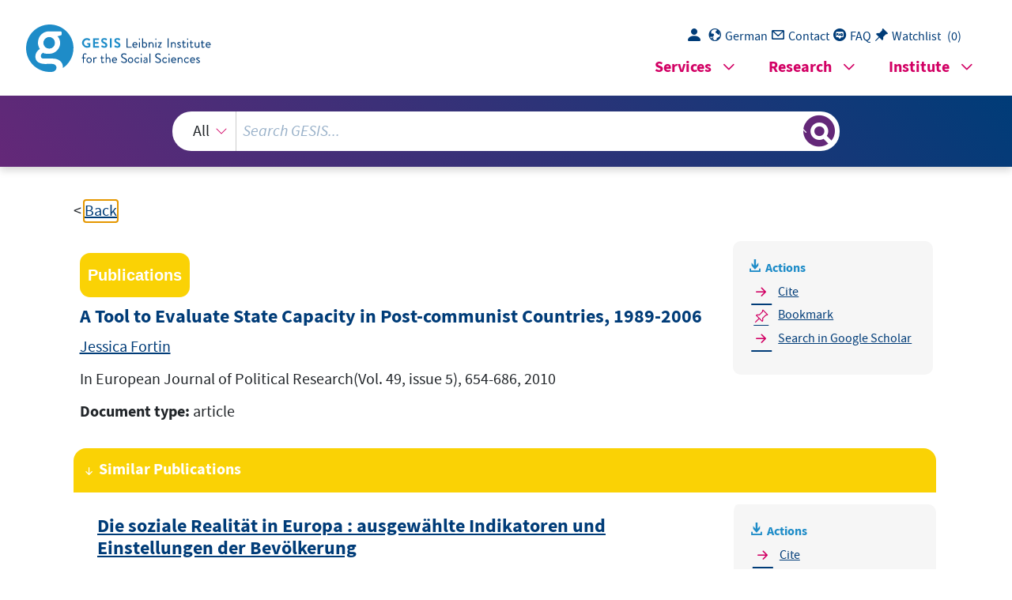

--- FILE ---
content_type: text/html; charset=UTF-8
request_url: https://search.gesis.org/services/get_stella_recommendation.php?doc_id=gris-publication-70n74u7t1jo0&click_path=gris-publication-70n74u7t1jo0&hostType=prod
body_size: 11583
content:
{"hits":{"total":{"value":10,"relation":"eq"},"hits":[{"_index":"gesis-28-01-2026-02-01-08","_id":"bibsonomy-morgensternchristine2010soziale","_version":1,"_seq_no":336641,"_primary_term":1,"found":true,"_source":{"id":"bibsonomy-morgensternchristine2010soziale","type":"publication","title":"Die soziale Realit\u00e4t in Europa : ausgew\u00e4hlte Indikatoren und Einstellungen der Bev\u00f6lkerung","date":"2010","date_recency":"2010","person":["Morgenstern, Christine"],"person_sort":"Morgenstern","study":["ESS 2002-2006","EUSI","Eurobarometer 2007"],"language":"German","source":"In Kriminalit\u00e4t, Kriminalpolitik, edited by D\u00fcnkel, F., 877-934, Forum Verl., 2010","coreEditor":"D\u00fcnkel, F.","corePublisher":"Forum Verl.","coreSatit":"Kriminalit\u00e4t, Kriminalpolitik","coreJournalTitle":"","corePagerange":"877-934","coreZsband":"","coreZsnummer":"","institution":"","abstract":"","bibtex_key":"morgensternchristine2010soziale","remarks":"(Eurobarometer)","address":"Bonn","recordurl":"","document_type":"incollection","tags":["2010","EB_input2014","EB_pro","Eurobarometer","FDZ_IUP","GESIS-Studie","checked","german","incollection","input2014"],"data_source":["Eurobarometer-Bibliography"],"study_group":["EB - Standard and Special Eurobarometer"],"group_description":["Seit Anfang der siebziger Jahre erhebt die Europ\u00e4ische Kommission mit dem \"Standard and Special Eurobarometer\" regelm\u00e4\u00dfig die \u00f6ffentliche Meinung in den Mitgliedstaaten der Europ\u00e4ischen Union. Die Befragungen werden jeweils im Fr\u00fchjahr und im Herbst auf der Grundlage neuer Stichproben mit einer Gr\u00f6\u00dfe von 1000 Befragten pro Land pers\u00f6nlich durchgef\u00fchrt. F\u00fcr Nordirland und Ostdeutschland werden gesonderte Stichproben gezogen. Nach der EU-Erweiterung im Jahr 2004 werden auch die verbleibenden und die neuen Beitrittskandidaten regelm\u00e4\u00dfig in ausgew\u00e4hlte Umfragen einbezogen. Die Standard-Eurobarometer-Module fragen nach der Einstellung zur europ\u00e4ischen Einigung, zu den Institutionen und zur Politik, erg\u00e4nzt durch Messungen zu allgemeinen soziopolitischen Orientierungen sowie zu den demografischen Merkmalen der Befragten und der Haushalte. In unregelm\u00e4\u00dfigen Abst\u00e4nden befassen sich spezielle Eurobarometer-Module ausf\u00fchrlich mit Themen wie Umwelt, Wissenschaft und Technologie, Gesundheit oder Familie, soziale oder ethnische Ausgrenzung, Lebensqualit\u00e4t usw. Die \"European Communities Studies\" 1970-1973 k\u00f6nnen als Vorl\u00e4uferstudien angesehen werden, ebenso wie die \"Attitudes towards Europe\" von 1962."],"group_number":["0008"],"group_link":["http:\/\/www.gesis.org\/eurobarometer-data-service\/survey-series\/standard-special-eb\/"],"study_group_en":["EB - Standard and Special Eurobarometer"],"group_description_en":["Since the early nineteen seventies the European Commission\u00b4s \u201cStandard and Special Eurobarometer\u201d are regularly monitoring the public opinion in the European Union member countries at times. Interviews are conducted face-to-face, in each spring and each autumn, at all times based on new samples with a size 1000 respondents per country. Separate samples are drawn for Northern Ireland and East Germany. After the EU enlargement in 2004, remaining and new Candidate Countries are also regularly included in selected surveys. The Standard Eurobarometer modules ask for attitudes towards European unification, institutions and policies, complemented by measurements for general socio-political orientations, as well as by respondent and household demographics. Intermittently special Eurobarometer modules extensively address topics, such as environment, science and technology, health or family issues, social or ethnic exclusion, quality of life etc. The \u201cEuropean Communities Studies\u201d 1970-1973 can be considered forerunner studies, as well the \u201cAttitudes towards Europe\u201d from 1962."],"group_link_en":["http:\/\/www.gesis.org\/eurobarometer-data-service\/survey-series\/standard-special-eb\/"],"group_image_file":["eb_logo.jpg"],"index_source":"Bibsonomy","literature_collection":"GESIS-Literaturpool","gesis_own":1},"system_type":"BASE","doc_rank":1,"rid":15995262},{"_index":"gesis-28-01-2026-02-01-08","_id":"gris-publication-2odbeo7450o0","_version":1,"_seq_no":44416,"_primary_term":1,"found":true,"_source":{"type":"publication","document_type":"article","data_source":"GESIS-GRIS","index_source":"GESIS-GRIS","title":"Is  there a necessary condition for democracy?: the role of  state capacity in post-communist countries","date_recency":"2012","coreSjahr":"2012","doi":"https:\/\/doi.org\/10.1177\/0010414011428587","url":"http:\/\/cps.sagepub.com\/content\/early\/2011\/11\/16\/0010414011428587.abstract","id":"gris-publication-2odbeo7450o0","person":["Jessica Fortin"],"person_sort":"Fortin","source":"In Comparative Political Studies(Vol 45, Issue 7), 903-930, 2012","gesis_own":1},"system_type":"EXP","doc_rank":2,"rid":15995262},{"_index":"gesis-28-01-2026-02-01-08","_id":"gesis-bib-83169-LP","_version":6,"_seq_no":408192,"_primary_term":1,"found":true,"_source":{"coreAuthor":["Blasius, J\u00f6rg"],"coredoctypelitadd":["Monographie"],"coreLanguage":["Deutsch (DE)"],"coreSatit":"Differenz und Integration, 1997, Seiten 299-303","database":"GESIS - Bibliothek","data_source":"GESIS-BIB","document_type":"Sammelwerksbeitrag","fulltext":0,"gesis_own":1,"library_location":["K\u00f6ln 050-180"],"links":[{"link":"https:\/\/nbn-resolving.de\/urn:nbn:de:0168-ssoar-138998","label":"Volltext"}],"person":["Blasius, J\u00f6rg"],"person_sort":"Blasius","publisher":"GESIS","source":"In: Differenz und Integration, 1997, Seiten 299-303","study_reference_numbers":["1036","1318","1712","2031","2637"],"study_references":["Eurobarometer 11 ","Eurobarometer 19 ","Eurobarometer 27 ","Eurobarometer 35.0 ","Eurobarometer 43.1"],"subtype":"in_proceedings","title":"Ver\u00e4nderungen in den Einstellungen zur Demokratie in den L\u00e4ndern der Europ\u00e4ischen Union : eine Trendbeschreibung","topic":["Handbuch","Soziologie","GESIS-Institutspublikation","GESIS-Studie","FDZ International","Sammelwerksbeitrag"],"type":"publication","id":"gesis-bib-83169-LP","index_source":"LINK-DB-NEW","related_research_data":[{"view":"Eurobarometer 43.1 (Apr-May 1995)","id":"ZA2637"},{"view":"Eurobarometer 35.0 (Mar 1991)","id":"ZA2031"},{"view":"Eurobarometer 19 (Mar-Apr 1983)","id":"ZA1318"},{"view":"Eurobarometer 11 (Apr 1979)","id":"ZA1036"},{"view":"Eurobarometer 27 (Mar-May 1987)","id":"ZA1712"}],"link_count":5,"literature_collection":"GESIS-Literaturpool"},"system_type":"BASE","doc_rank":3,"rid":15995262},{"_index":"gesis-28-01-2026-02-01-08","_id":"gesis-ssoar-44096","_version":4,"_seq_no":430452,"_primary_term":1,"found":true,"_source":{"title":"Postkommunismus, Ressourcenreichtum und Autoritarismus: eine m\u00f6gliche Korrelation?: der \"resource curse\" und seine Folgen f\u00fcr die demokratischen Strukturen der ehemals kommunistischen Staaten in Europa und Asien","id":"gesis-ssoar-44096","date":"2010","date_recency":"2010","portal_url":"http:\/\/www.ssoar.info\/ssoar\/handle\/document\/44096","type":"publication","topic":["Messung","Statistik","Rohstoff","Analyse","politische Unabh\u00e4ngigkeit","Netzwerk","Korrelation","Repression","Staat","Einnahmen","nat\u00fcrliche Ressourcen"],"person":["Feil, Hauke"],"person_sort":"Feil","links":[{"label":"URN","link":"http:\/\/nbn-resolving.de\/urn:nbn:de:0168-ssoar-440965"}],"document_type":"Arbeitspapier","coreAuthor":["Feil, Hauke"],"coreSjahr":"2010","coreZsband":"111","publishLocation_str_mv":"Bremen","coreLanguage":"de","urn":"urn:nbn:de:0168-ssoar-440965","coreIssn":"1616-7384","data_source":"GESIS-SSOAR","index_source":"GESIS-SSOAR","database":"SSOAR - Social Science Open Access Repository","link_count":0,"gesis_own":1,"fulltext":1,"metadata_quality":10,"full_text":"                                                                             \u01a4\u0178\u01a5 \u0178  \u01a4\u0178\u01a5 \u0178\u01a6 \u0178                                                 ","related_references":[{"view":"<a href=\"https:\/\/doi.org\/10.15358\/0340-1650-2010-7-352\" target=\"_blank\">Backhaus, K., ., Plinke, W., Weiber, R., R. (2011). Fortgeschrittene multivariate Analysemethoden: Eine anwendungsorientierte Einf\u00fchrung [Advanced multivariate analysis methods: An application-oriented introduction. Berlin, Dordrecht, London, New York: VS Springer Verlag f\u00fcr Sozialwissenschaften. Eine anwendungsorientierte Einf\u00fchrung, 13.<\/a> <span class=\"references_pdf_link icon-gs-cv pe-1\"><\/span><a target=\"_blank\" href=\"https:\/\/link.springer.com\/content\/pdf\/10.1007%2Fs11621-010-0032-7.pdf\">PDF<\/a>","pdf_url":"https:\/\/link.springer.com\/content\/pdf\/10.1007%2Fs11621-010-0032-7.pdf"},{"view":"<a href=\"https:\/\/doi.org\/10.1017\/cbo9780511510052.002\" target=\"_blank\">Dunning, T., L. (2008). Crude Democracy: Natural Resource Wealth and Political Regimes. Cam- bridge: Cam- bridge University Press. Com- parative Political Studies.<\/a> ","pdf_url":""},{"view":"House, F. (2009). Nations in Transit 2009.","pdf_url":""},{"view":"House, F. (2010). Freedom in the World Comparative and Historical Data. Country ratings and status, FIW 1973-2009.","pdf_url":""},{"view":"Marshall, M. G. J., K. (2009). Polity IV Project: Political Regime Characteristics and Transitions, 1800-2008.","pdf_url":""},{"view":"<a href=\"https:\/\/www.cambridge.org\/core\/journals\/american-political-science-review\/article\/abs\/what-to-do-and-not-to-do-with-timeseries-crosssection-data\/0E778B85AB008DAF8D13E0AC63505E37\" target=\"_blank\">Beck, N., Katz, J. N. (1995). What to do (and not to do) with time-series cross- sectional data in comparative politics. Washington, DC: American Political Science Re. Conference paper. 2001 Annual Meeting of the Society for Political Methodology, 89(3), pp. 634-647.<\/a> <span class=\"references_pdf_link icon-gs-cv pe-1\"><\/span><a target=\"_blank\" href=\"https:\/\/authors.library.caltech.edu\/44319\/1\/beck%2Bkatz95.pdf\">PDF<\/a>","pdf_url":"https:\/\/authors.library.caltech.edu\/44319\/1\/beck%2Bkatz95.pdf"},{"view":"W. (2010). World Development Indicators & Global Development Finance.","pdf_url":""},{"view":"W. (2010). Global Economic Monitor. Datensatz abrufbar unter.","pdf_url":""},{"view":"<a href=\"https:\/\/doi.org\/10.2307\/3324639\" target=\"_blank\">B. P. (2010). Statistical Review of World Energy. Online verf\u00fcgbar unter. London: BP. Corporate website, pp. 6929.<\/a> ","pdf_url":""},{"view":"<a href=\"https:\/\/doi.org\/10.2747\/1539-7216.50.1.93\" target=\"_blank\">Alexeev, M. C., R. (2009). The Russian Oil Tax Regime: A Comparative Perspective. Eurasian Geography and Economics, 50(1), pp. 93-114.<\/a> ","pdf_url":""},{"view":"<a href=\"https:\/\/doi.org\/10.1177\/0022343310368348\" target=\"_blank\">Aslaksen, S. (2010). Oil and Democracy -More than a Cross-Country Correlation? Text abrufbar unter. Journal of Peace Research, 47(4), pp. 421-431.<\/a> ","pdf_url":""},{"view":"<a href=\"https:\/\/search.gesis.org\/publication\/gesis-ssoar-36912\" target=\"_blank\">Basedau, M. L., J. (2009). Resource Curse or Rentier Peace? The Ambiguous Effects of Oil Wealth and Oil Dependence on Violent Conflict. Journal of Peace Research, 46(6), pp. 757-776.<\/a> <span class=\"references_pdf_link icon-gs-cv pe-1\"><\/span><a target=\"_blank\" href=\"https:\/\/www.ssoar.info\/ssoar\/bitstream\/document\/36912\/1\/ssoar-jpeaceresearch-2009-6-basedau_et_al-Resource_curse_or_rentier_peace.pdf\">PDF<\/a>","pdf_url":"https:\/\/www.ssoar.info\/ssoar\/bitstream\/document\/36912\/1\/ssoar-jpeaceresearch-2009-6-basedau_et_al-Resource_curse_or_rentier_peace.pdf"},{"view":"<a href=\"https:\/\/doi.org\/10.1093\/pan\/6.1.1\" target=\"_blank\">Beck, N., Katz, J. N. (1996). Nuisance vs. Substance: Specifying and Esti- mating Time-Series Cross-Section Models. Ann Arbor: Department of Political Science, University of San Diego. P olitical A nalysis, 6(1), pp. 1-36.<\/a> ","pdf_url":""},{"view":"<a href=\"https:\/\/doi.org\/10.1146\/annurev.polisci.4.1.271\" target=\"_blank\">Beck, N. (2001). Time-Series-Cross-Section Data: What Have We Learned in the Past Few Years?, in. Annual Review o f Political Science, 4 pp. 271-293.<\/a> ","pdf_url":""},{"view":"<a href=\"\/publication\/csa-ps-9106465\" target=\"_blank\">Beblawi, H. (1990). 'The rentier state in the Arab world'. Berkeley und Los Angeles: University of California Press. The Ren- tier State, pp. 85-98.<\/a> ","pdf_url":""},{"view":"<a href=\"https:\/\/doi.org\/10.2307\/20045138\" target=\"_blank\">Huntington, S. P., ., Huntington, S. (1991). The Third Wave: Demo- cratization in the Late Twentieth Century, Nor. Norman, OK, and London: University of Oklahoma Press. Inter-Parliamentary Union. International Commission on Intervention and State Sovereignty (2001), The Responsibility to Protect, 4.<\/a> ","pdf_url":""},{"view":"<a href=\"https:\/\/papers.ssrn.com\/abstract=1545133\" target=\"_blank\">Brollo, F. N., Tommaso\/Perotti, R. T., G. (2010). The Political Resource Curse. London: Centre for Economic Policy Research.<\/a> ","pdf_url":""},{"view":"<a href=\"https:\/\/doi.org\/10.1177\/0022002705277551\" target=\"_blank\">Collier, P. H., A. (2005). 'Resource rents, governance, and conflict'. The Journal of Conflict Resolution, 49(4), pp. 625-633.<\/a> ","pdf_url":""},{"view":"<a href=\"https:\/\/www.econbiz.de\/Record\/10003721662\" target=\"_blank\">Secretariat, E. C. (2007). Taxation along the Oil and Gas Supply Chain: International Pric- ing Mechanisms for Oil and Gas. Br\u00fcssel: Energy Charter Secretariat. Brussels. FNB Gas.<\/a> ","pdf_url":""},{"view":"<a href=\"https:\/\/doi.org\/10.1017\/s1537592706510278\" target=\"_blank\">Fish, S. M. (2005). Democracy Derailed in Russia: The Failure of Open Politics. Cambridge: Cambridge University Press.<\/a> ","pdf_url":""},{"view":"<a href=\"https:\/\/www.tandfonline.com\/doi\/full\/10.1080\/13510340903453716\" target=\"_blank\">Giannone, D. (2010). Political and ideological aspects in the measurement of democracy: the Freedom House case? Democratization. Democratization, 17(1), pp. 68-97.<\/a> ","pdf_url":""},{"view":"<a href=\"https:\/\/search.gesis.org\/publication\/gesis-ssoar-6556\" target=\"_blank\">Gehlbach, S. (2008). Representation through Taxation. Revenue, Politics, and Development in postcommunist States. Cambridge: Cambridge University Press.<\/a> <span class=\"references_pdf_link icon-gs-cv pe-1\"><\/span><a target=\"_blank\" href=\"https:\/\/www.ssoar.info\/ssoar\/bitstream\/handle\/document\/6556\/?sequence=1\">PDF<\/a>","pdf_url":"https:\/\/www.ssoar.info\/ssoar\/bitstream\/handle\/document\/6556\/?sequence=1"},{"view":"<a href=\"\/publication\/csa-ps-200814905\" target=\"_blank\">Goldberg, E., Wibbels, E., Mvukiyehe, E. (2008). 'Lessons from Strange Cases: Democracy, Development, and the Resource Curse in the U.S. S. States. In: Comparative Political Studies, 41(4), pp. 477-514.<\/a> ","pdf_url":""},{"view":"<a href=\"https:\/\/doi.org\/10.1017\/s0003055410000584\" target=\"_blank\">S, H., V, M. (2011). Ste phen Haber \/ Vic tor Menal do, Do Natu ral Resour ces Fuel Autho ri ta ria nism ? A Reap pra i sal of the Resour ce Cur se. : Ame ri can Poli ti cal Sci ence Review, 105(1), pp. 1-26.<\/a> ","pdf_url":""},{"view":"<a href=\"https:\/\/www.jstor.org\/stable\/10.2307\/20072891?origin=crossref\" target=\"_blank\">Herb, M. (2005). 'No representation without taxation? Rents, development, and democracy'. Com- parative Politics, 37(3), pp. 297-316.<\/a> ","pdf_url":""},{"view":"<a href=\"https:\/\/doi.org\/10.1177\/0022002705277545\" target=\"_blank\">Humphreys, M. (2005). 'Natural resources, conflict, and conflict resolution -uncovering the mechanisms'. The Journal of Conflict Resolution, 49(4), pp. 508-537.<\/a> ","pdf_url":""},{"view":"<a href=\"https:\/\/www.jstor.org\/stable\/591300?origin=crossref\" target=\"_blank\">Inglehart, R., P. (1997). Modernization and postmoderniza- tion: Cultural, economic, and political change in 43 societies. New Jersey, Chichester: Princeton University Press. International Institute for Population Sciences. International Monetary Fund (IMF) (1994), International Capital Markets: Developments, Prospects, and Policy L'iSlleS, vVashington (DC): International Monetary Fund, 19.<\/a> ","pdf_url":""},{"view":"<a href=\"https:\/\/link.springer.com\/book\/10.1007\/978-3-531-90673-7\" target=\"_blank\">Jahn, D. (2006). Einf\u00fchrung in die vergleichende Politikwissen- schaft. Wiesba- den: VS Verlag f\u00fcr Sozialwis- senschaften.<\/a> ","pdf_url":""},{"view":"<a href=\"https:\/\/doi.org\/10.1596\/1813-9450-4978\" target=\"_blank\">Kaufmann, D., Kraay, A., Mastruzzi, M. (2009). Governance Matters viii: Aggregate and Individual Governance Indicators for 1996-2008. Washington, Banco Mundial: World Bank (World Bank Policy Research Working Paper. Daniel (2010): The Worldwide Governance Indicators (WGI): Methodology and Analytical Issues.World Bank Policy Research Working Paper No.<\/a> <span class=\"references_pdf_link icon-gs-cv pe-1\"><\/span><a target=\"_blank\" href=\"http:\/\/www-wds.worldbank.org\/external\/default\/WDSContentServer\/WDSP\/IB\/2009\/06\/29\/000158349_20090629095443\/Rendered\/PDF\/WPS4978.pdf\">PDF<\/a>","pdf_url":"http:\/\/www-wds.worldbank.org\/external\/default\/WDSContentServer\/WDSP\/IB\/2009\/06\/29\/000158349_20090629095443\/Rendered\/PDF\/WPS4978.pdf"},{"view":"<a href=\"https:\/\/doi.org\/10.3998\/mpub.15701\" target=\"_blank\">Kmenta, J. (1997). Elements of Econometrics. Michigan: The University of Michigan Press, Ann Arbor. CrossRef.<\/a> ","pdf_url":""},{"view":"<a href=\"https:\/\/doi.org\/10.1016\/j.soscij.2010.03.001\" target=\"_blank\">Ko, K., Samajdar, A. (2010). Evaluation of international corruption indexes: Should we believe them or not?. The Social Science Journal, 47(3), pp. 508-540.<\/a> ","pdf_url":""},{"view":"<a href=\"\/publication\/csa-ps-9106464\" target=\"_blank\">Luciani, G. (1990). 'Allocation vs. production states: A theoretical framework'. Berkeley: University of California Press. The Arab State. University of California Press: Berkeley und Los Ange- les, pp. 65-84.<\/a> ","pdf_url":""},{"view":"<a href=\"\/publication\/csa-ps-200522139\" target=\"_blank\">Lujala, P., NP, G., Gilmore, E. (2005). 'A diamond curse? Civil war and a lootable resource'. The Journal of Conflict Resolution, 49(4), pp. 538-562.<\/a> ","pdf_url":""},{"view":"<a href=\"https:\/\/www.annualreviews.org\/doi\/10.1146\/annurev.polisci.9.062404.170436\" target=\"_blank\">Luong, P. J., Weinthal, E. (2006). 'Rethinking the resource curse: ownership, structure, institutional capacity, and domestic constraints'. Annual Review of Political Science, 9 pp. 241-263.<\/a> ","pdf_url":""},{"view":"<a href=\"https:\/\/www.econbiz.de\/Record\/10003623394\" target=\"_blank\">Mahdavy, H. (1970). 'The patterns and problems of economic development in rentier states: The case of Iran'. New York: M.A. Cook (Oxford University Press. Cook: Studies in the economic history of the Middle East. From the rise of Islam to the present day, pp. 428-467.<\/a> ","pdf_url":""},{"view":"<a href=\"https:\/\/doi.org\/10.12955\/cbup.v3.616\" target=\"_blank\">Mack, K. E. (2006). Protection of the oil and gas investor's rights in Kazakhstan, in. Inter- national Energy Law & Taxation Review,(3), pp. 91-98.<\/a> <span class=\"references_pdf_link icon-gs-cv pe-1\"><\/span><a target=\"_blank\" href=\"http:\/\/pdfs.semanticscholar.org\/25f6\/7dff31c3e970972f38d03ecb79e71bd77b94.pdf\">PDF<\/a>","pdf_url":"http:\/\/pdfs.semanticscholar.org\/25f6\/7dff31c3e970972f38d03ecb79e71bd77b94.pdf"},{"view":"Marshall, M. G. J., Keith\/Gurr, T. R. (2010). Polity IV Project: Political Regime Characteristics and Transitions, 1800-2009.","pdf_url":""},{"view":"<a href=\"https:\/\/doi.org\/10.1007\/978-3-540-79247-5_13\" target=\"_blank\">Mehlum, H., Moene, K., Torvik, R. (2006). Institutions and the Resource Curse. 17. Th e Economic Jour- nal. The Economic Journal, 116(508), pp. 1-20.<\/a> <span class=\"references_pdf_link icon-gs-cv pe-1\"><\/span><a target=\"_blank\" href=\"https:\/\/www.econstor.eu\/bitstream\/10419\/63059\/1\/354828169.pdf\">PDF<\/a>","pdf_url":"https:\/\/www.econstor.eu\/bitstream\/10419\/63059\/1\/354828169.pdf"},{"view":"<a href=\"https:\/\/doi.org\/10.1017\/s0020818309090043\" target=\"_blank\">Morrison, K. M. (2009). Oil, Non-Tax Revenue, and the Redistributional Founda- tion of Regime Stability. International Organization 63, 63(1), pp. 107-138.<\/a> <span class=\"references_pdf_link icon-gs-cv pe-1\"><\/span><a target=\"_blank\" href=\"https:\/\/www.cambridge.org\/core\/services\/aop-cambridge-core\/content\/view\/4279F6EB2BAED4E494F8DDBDBF59D53B\/S0020818309090043a.pdf\/div-class-title-oil-nontax-revenue-and-the-redistributional-foundations-of-regime-stability-div.pdf\">PDF<\/a>","pdf_url":"https:\/\/www.cambridge.org\/core\/services\/aop-cambridge-core\/content\/view\/4279F6EB2BAED4E494F8DDBDBF59D53B\/S0020818309090043a.pdf\/div-class-title-oil-nontax-revenue-and-the-redistributional-foundations-of-regime-stability-div.pdf"},{"view":"<a href=\"https:\/\/www.tandfonline.com\/doi\/abs\/10.1080\/01621459.1967.10482923\" target=\"_blank\">Park, R. W. (1967). Efficient Estimation of a System of Regression Equations when Distur- bances are Both Serially and Contemporaneously Correlated. Journal of the American Sta- tistical Association, 62(318), pp. 500-509.<\/a> ","pdf_url":""},{"view":"<a href=\"https:\/\/doi.org\/10.1093\/pan\/mpm002\" target=\"_blank\">Pl\u00fcmper, T., Troeger, V. E. (2007). Efficient Estimation of Time-Invariant and Rarely Chang- ing Variables in Finite Sample Panel Analyses with Unit Fixed Effects. Political Analysis, 15(2), pp. 124-139.<\/a> ","pdf_url":""},{"view":"Ramsay, K. W. (2009). Natural Disasters, the Price of Oil, and Democracy.","pdf_url":""},{"view":"<a href=\"https:\/\/search.gesis.org\/research_data\/datasearch-httpwww-da-ra-deoaip--oaioai-da-ra-de699331\" target=\"_blank\">Romer, C. D., Romer, D. H. (2010). The Macroeconomic Effects of Tax Changes: Esti- mates Based on a New Measure of Fiscal Shocks. American Economic Review, 100(3), pp. 763-801.<\/a> <span class=\"references_pdf_link icon-gs-cv pe-1\"><\/span><a target=\"_blank\" href=\"http:\/\/www.nber.org\/papers\/w13264.pdf\">PDF<\/a>","pdf_url":"http:\/\/www.nber.org\/papers\/w13264.pdf"},{"view":"<a href=\"https:\/\/doi.org\/10.1017\/s0043887100008200\" target=\"_blank\">Ross, M. L. (1999). The political economy of the resource curse, in. -(2001): Does oil hurt democracy?, in: World Politics, 51(2), pp. 297-322.<\/a> ","pdf_url":""},{"view":"<a href=\"https:\/\/doi.org\/10.1080\/00220380903151058\" target=\"_blank\">Ross, M. L., B. (2001). Does Oil Hinder Democracy?\" en World Politics. Comparative Sociology, 53(3), pp. 325-361.<\/a> <span class=\"references_pdf_link icon-gs-cv pe-1\"><\/span><a target=\"_blank\" href=\"https:\/\/kops.uni-konstanz.de\/bitstream\/123456789\/20575\/2\/Merkel_205758.pdf\">PDF<\/a>","pdf_url":"https:\/\/kops.uni-konstanz.de\/bitstream\/123456789\/20575\/2\/Merkel_205758.pdf"},{"view":"<a href=\"https:\/\/journals.sagepub.com\/doi\/10.1177\/0022343304043773\" target=\"_blank\">Ross, M. L. (2004). What do you know about natural re- sources and civil war?. Jour- nal of Peace Research, 41(3), pp. 337-356.<\/a> ","pdf_url":""},{"view":"Ross, M. L. (2009). Oil and Democracy Revisited. Entwurf vom 02.03.2009.","pdf_url":""},{"view":"<a href=\"https:\/\/doi.org\/10.3200\/demo.14.4.601-611\" target=\"_blank\">Rosser, A. (2006). 'The political economy of the resource curse: A literature survey'. Brighton, UK: Institute of De- velopment Studies. Development Studies at the University of Sussex (IDS Working Paper 268, 268.<\/a> ","pdf_url":""},{"view":"<a href=\"https:\/\/doi.org\/10.2139\/ssrn.564567\" target=\"_blank\">Sachs, J. D., Warner, A. M. (1995). Natural Resource Abundance and Economic Growth. nber Working Papers, 5398. Cambridge, Massachusetts: Harvard Institute for International Development. National Bureau of Economic Research. Cambridge. (NBER Working Papers Series.<\/a> <span class=\"references_pdf_link icon-gs-cv pe-1\"><\/span><a target=\"_blank\" href=\"https:\/\/ageconsearch.umn.edu\/record\/14531\/files\/wp040007.pdf\">PDF<\/a>","pdf_url":"https:\/\/ageconsearch.umn.edu\/record\/14531\/files\/wp040007.pdf"},{"view":"Schmidt, M. G. (2010). W\u00f6rterbuch zur Politik. 3., \u00fcberarbeitete und aktualisierte Auflage. Stuttgart: Alfred Kr\u00f6ner Verlag.","pdf_url":""},{"view":"<a href=\"https:\/\/doi.org\/10.2307\/1519880\" target=\"_blank\">Smith, B. (2004). 'Oil wealth and regime survival in the developing world, 1960-1999'. : Amercian Journal of Political Science, 48(2), pp. 232-246.<\/a> ","pdf_url":""},{"view":"<a href=\"https:\/\/www.econbiz.de\/Record\/10003429612\" target=\"_blank\">Smith, B. (2007). Hard Times in the Lands of Plenty: Oil Politics in Iran and Indonesia. Ithaca, NY: Cornell University Press.<\/a> ","pdf_url":""},{"view":"<a href=\"https:\/\/www.econbiz.de\/Record\/10002112966\" target=\"_blank\">Soubbotina, T. P. (2004). Beyond Economic Growth. An Introduction to Sustain- able Development. Washington, D.C: World Bank. The International Bank for Reconstruction \/ THE WORLD BANK.<\/a> ","pdf_url":""},{"view":"StataCorp, L. P. (2010). Stata 11 help for xtpcse.","pdf_url":""},{"view":"<a href=\"https:\/\/journals.sagepub.com\/doi\/10.1177\/0010414006287238\" target=\"_blank\">Ulfelder, J. (2007). 'Natural-resource Wealth and the Survival of Autocracy'. Comparative Polit- ical Studies, 40(8), pp. 995-1018.<\/a> <span class=\"references_pdf_link icon-gs-cv pe-1\"><\/span><a target=\"_blank\" href=\"http:\/\/cps.sagepub.com\/content\/40\/8\/995.full.pdf\">PDF<\/a>","pdf_url":"http:\/\/cps.sagepub.com\/content\/40\/8\/995.full.pdf"},{"view":"Division, U. N. S. (2010). Detailed structure and explanatory notes. SITC Rev.3.","pdf_url":""},{"view":"<a href=\"https:\/\/doi.org\/10.1257\/jel.49.2.366\" target=\"_blank\">Ploeg, ., F. (2010). Natural Resources: Curse or Blessing? Test abrufbar unter.<\/a> <span class=\"references_pdf_link icon-gs-cv pe-1\"><\/span><a target=\"_blank\" href=\"https:\/\/www.cesifo.org\/DocDL\/cesifo1_wp3125.pdf\">PDF<\/a>","pdf_url":"https:\/\/www.cesifo.org\/DocDL\/cesifo1_wp3125.pdf"},{"view":"W. (2000). Why do Resource Abundant Countries Have Authoritarian Govern- ments?. New Haven: Yale University.","pdf_url":""},{"view":"Online, W. (2008). Krieg um S\u00fcdossetien treibt \u00d6lpreis in die H\u00f6he. Text abrufbar unter.","pdf_url":""},{"view":"<a href=\"https:\/\/linkinghub.elsevier.com\/retrieve\/pii\/S0301420702000065\" target=\"_blank\">Weinthal, E. L., Jones, P. (2001). Energy wealth and tax reform in Russia and Kaza- khstan. Resources Policy, 27(4), pp. 215-223.<\/a> ","pdf_url":""},{"view":"<a href=\"https:\/\/www.cambridge.org\/core\/journals\/political-analysis\/article\/lot-more-to-do-the-sensitivity-of-timeseries-crosssection-analyses-to-simple-alternative-specifications\/CCED0D5A71C6116B00C5118C9F444FE1\" target=\"_blank\">Wilson, S., Butler, D. M. (2007). A Lot More to Do. The Sensitivity of Time-Series Cross- Section Analyses to Simple Alternative Specifications. Political Analysis, 15(2), pp. 101-123.<\/a> <span class=\"references_pdf_link icon-gs-cv pe-1\"><\/span><a target=\"_blank\" href=\"http:\/\/www.nyu.edu\/classes\/nbeck\/q2\/wilson_butler.pdf\">PDF<\/a>","pdf_url":"http:\/\/www.nyu.edu\/classes\/nbeck\/q2\/wilson_butler.pdf"},{"view":"<a href=\"\/publication\/gesis-solis-00537241\" target=\"_blank\">Keghel, I. (2008). Aktuelle B\u00fccher aus der Forschungsstelle Osteuropa Analysen zur Kultur und Gesellschaft im \u00f6stlichen Europa Bd. 21 Isabelle de Keghel: Die Staatssymbolik des neuen Russland. Traditionen -Integrationsstrategien -Identit\u00e4tsdiskurse LIT-Verlag (M\u00fcnster.<\/a> ","pdf_url":""},{"view":"Sowjetunion, R., Polen, T., U. (2009). DDR ibidem-Verlag (Stuttgart.","pdf_url":""},{"view":"Fischer, S. (2010). Heiko Pleines (eds.): Civil Society in Central and Eastern Europe ibidem-Verlag (Stuttgart.","pdf_url":""},{"view":"<a href=\"https:\/\/www.econbiz.de\/Record\/10003697347\" target=\"_blank\">Fischer, S. (2008). Heiko Pleines (eds.): Crises and Conflicts in Post-Socialist Societies. The Role of Ethnic, Political and Social Identities ibidem-Verlag (Stuttgart) 2008. im Druck.<\/a> ","pdf_url":""},{"view":"<a href=\"https:\/\/www.econbiz.de\/Record\/10002690718\" target=\"_blank\">Rogachevskii, A. (1990). The National-Bolshevik Party. Soviet and Post-Soviet Politics and Society. Stuttgart and Hannover: ibidem.<\/a> ","pdf_url":""},{"view":"<a href=\"\/publication\/gesis-solis-00403588\" target=\"_blank\">B. (2008). 73 Julia Kusznir: Der politische Einfl uss von Wirtschaftseliten in russischen Regionen. Eine Analyse am Beispiel der Erd\u00f6l-und Erdgasindustrie, 1992-2005 ibidem-Verlag (Stuttgart.<\/a> ","pdf_url":""},{"view":"<a href=\"https:\/\/search.gesis.org\/research_data\/datasearch-api_worldbank_org_v2_datacatalog-1\" target=\"_blank\">Bank, W., ., Mastruzzi, M., Bank, W. D. C., Yang, Q., Hu, C. S. (2010). The worldwide governance indicators methodology and analytical issues, the World Bank. Washington, D.C., World Bank, online: International Bank for Reconstruction and Development \/ the World Bank. Stockholm International Peace Research Institute, \"SIPRI Military Expenditure Database,\", 22(1), pp. 31-54.<\/a> <span class=\"references_pdf_link icon-gs-cv pe-1\"><\/span><a target=\"_blank\" href=\"https:\/\/openknowledge.worldbank.org\/bitstream\/10986\/29788\/5\/9781464812507.pdf\">PDF<\/a>","pdf_url":"https:\/\/openknowledge.worldbank.org\/bitstream\/10986\/29788\/5\/9781464812507.pdf"}],"related_research_data_auto_Crises_and_Conflicts":[{"link_score":6.8359847,"id":"ZA6733","check":""},{"link_reason":" <b>and Conflicts<\/b>  in Post-Socialist Societies. [...]  <b>and Conflicts<\/b>  in Post-Socialist Societies."}]},"system_type":"EXP","doc_rank":4,"rid":15995262},{"_index":"gesis-28-01-2026-02-01-08","_id":"gesis-bib-125718-LP","found":false,"system_type":"BASE","doc_rank":5,"rid":15995262},{"_index":"gesis-28-01-2026-02-01-08","_id":"bibsonomy-vrablikovak2009political","_version":1,"_seq_no":334552,"_primary_term":1,"found":true,"_source":{"id":"bibsonomy-vrablikovak2009political","type":"publication","title":"Political Participation and Its Determinants in Post-Communist Countries","date":"2009","date_recency":"2009","person":["Vrablikova, K."],"person_sort":"Vrablikova","source":"In Sociologick\u00fd \u010dasopis, 45(5), 867-897, 2009","coreEditor":"","corePublisher":"","coreSatit":"","coreJournalTitle":"Sociologick\u00fd \u010dasopis","corePagerange":"867-897","coreZsband":"45","coreZsnummer":"5","institution":"","abstract":"","bibtex_key":"vrablikovak2009political","remarks":"(ISSP)","address":"","recordurl":"","document_type":"article","tags":["2009","FDZ_IUP","ISSP","ISSP_input2014","ISSP_pro","SCOPUSindexed","SSCIindexed","article","checked","indexproved","input2014","reviewed"],"data_source":["ISSP-Bibliography"],"study_group":["International Social Survey Programme (ISSP)"],"group_description":["Das International Social Survey Programme (ISSP) ist ein internationales Kooperationsprogramm, das j\u00e4hrlich eine Umfrage zu sozialwissenschaftlich relevanten Themen durchf\u00fchrt. Seit 1985 stellt das ISSP internationale Datens\u00e4tze bereit, die internationale und kultur\u00fcbergreifende sozialwissenschaftliche Forschung \u00fcber Zeit erm\u00f6glichen."],"group_number":["0001"],"group_link":["http:\/\/www.gesis.org\/issp"],"study_group_en":["International Social Survey Programme (ISSP)"],"group_description_en":["The International Social Survey Programme (ISSP) is a continuing annual program of cross-national survey collaboration, covering a wide range of topics important for social science research. Since 1985 the ISSP provides international data sets, enabling cross-cultural and cross-temporal research."],"group_link_en":["http:\/\/www.gesis.org\/issp"],"group_image_file":["wrldissp2006_logo200.jpg"],"index_source":"Bibsonomy","literature_collection":"GESIS-Literaturpool","gesis_own":1},"system_type":"EXP","doc_rank":6,"rid":15995262},{"_index":"gesis-28-01-2026-02-01-08","_id":"bibsonomy-mullerrommelferdinand1984verhltnis","_version":1,"_seq_no":336100,"_primary_term":1,"found":true,"_source":{"id":"bibsonomy-mullerrommelferdinand1984verhltnis","type":"publication","title":"Zum Verh\u00e4ltnis von neuen sozialen Bewegungen und neuen Konfliktdimensionen in den politischen Systemen Westeuropas: Eine empirische Analyse","date":"1984","date_recency":"1984","person":["M\u00fcller-Rommel, Ferdinand"],"person_sort":"M\u00fcller-Rommel","study":["Eurobarometer","Wohlfahrtssurvey"],"language":"German","source":"In Journal f\u00fcr Sozialforschung, 24, 441-454, 1984","coreEditor":"","corePublisher":"","coreSatit":"","coreJournalTitle":"Journal f\u00fcr Sozialforschung","corePagerange":"441-454","coreZsband":"24","coreZsnummer":"","institution":"","abstract":"","bibtex_key":"mullerrommelferdinand1984verhltnis","remarks":"(Eurobarometer)","address":"","recordurl":"","document_type":"article","tags":["1984","EB_input2014","EB_pro","Eurobarometer","FDZ_IUP","GESIS-Studie","SCOPUSindexed","article","checked","german","indexproved","input2014"],"data_source":["Eurobarometer-Bibliography"],"study_group":["EB - Standard and Special Eurobarometer"],"group_description":["Seit Anfang der siebziger Jahre erhebt die Europ\u00e4ische Kommission mit dem \"Standard and Special Eurobarometer\" regelm\u00e4\u00dfig die \u00f6ffentliche Meinung in den Mitgliedstaaten der Europ\u00e4ischen Union. Die Befragungen werden jeweils im Fr\u00fchjahr und im Herbst auf der Grundlage neuer Stichproben mit einer Gr\u00f6\u00dfe von 1000 Befragten pro Land pers\u00f6nlich durchgef\u00fchrt. F\u00fcr Nordirland und Ostdeutschland werden gesonderte Stichproben gezogen. Nach der EU-Erweiterung im Jahr 2004 werden auch die verbleibenden und die neuen Beitrittskandidaten regelm\u00e4\u00dfig in ausgew\u00e4hlte Umfragen einbezogen. Die Standard-Eurobarometer-Module fragen nach der Einstellung zur europ\u00e4ischen Einigung, zu den Institutionen und zur Politik, erg\u00e4nzt durch Messungen zu allgemeinen soziopolitischen Orientierungen sowie zu den demografischen Merkmalen der Befragten und der Haushalte. In unregelm\u00e4\u00dfigen Abst\u00e4nden befassen sich spezielle Eurobarometer-Module ausf\u00fchrlich mit Themen wie Umwelt, Wissenschaft und Technologie, Gesundheit oder Familie, soziale oder ethnische Ausgrenzung, Lebensqualit\u00e4t usw. Die \"European Communities Studies\" 1970-1973 k\u00f6nnen als Vorl\u00e4uferstudien angesehen werden, ebenso wie die \"Attitudes towards Europe\" von 1962."],"group_number":["0008"],"group_link":["http:\/\/www.gesis.org\/eurobarometer-data-service\/survey-series\/standard-special-eb\/"],"study_group_en":["EB - Standard and Special Eurobarometer"],"group_description_en":["Since the early nineteen seventies the European Commission\u00b4s \u201cStandard and Special Eurobarometer\u201d are regularly monitoring the public opinion in the European Union member countries at times. Interviews are conducted face-to-face, in each spring and each autumn, at all times based on new samples with a size 1000 respondents per country. Separate samples are drawn for Northern Ireland and East Germany. After the EU enlargement in 2004, remaining and new Candidate Countries are also regularly included in selected surveys. The Standard Eurobarometer modules ask for attitudes towards European unification, institutions and policies, complemented by measurements for general socio-political orientations, as well as by respondent and household demographics. Intermittently special Eurobarometer modules extensively address topics, such as environment, science and technology, health or family issues, social or ethnic exclusion, quality of life etc. The \u201cEuropean Communities Studies\u201d 1970-1973 can be considered forerunner studies, as well the \u201cAttitudes towards Europe\u201d from 1962."],"group_link_en":["http:\/\/www.gesis.org\/eurobarometer-data-service\/survey-series\/standard-special-eb\/"],"group_image_file":["eb_logo.jpg"],"index_source":"Bibsonomy","literature_collection":"GESIS-Literaturpool","gesis_own":1},"system_type":"BASE","doc_rank":7,"rid":15995262},{"_index":"gesis-28-01-2026-02-01-08","_id":"gesis-bib-85116-LP","_version":3,"_seq_no":393103,"_primary_term":1,"found":true,"_source":{"coreAuthor":["Gijsberts, M\u00e9rove","Nieuwbeerta, Paul"],"coredoctypelitadd":["Monographie"],"coreLanguage":["Englisch (EN)"],"coreSatit":"The Middle Calss as a Precondition of a Sustainable Scoiety, 1998","database":"GESIS - Bibliothek","data_source":"GESIS-BIB","document_type":"Sammelwerksbeitrag","fulltext":0,"gesis_own":1,"library_location":["K\u00f6ln 057-060"],"person":["Gijsberts, M\u00e9rove","Nieuwbeerta, Paul"],"person_sort":"GijsbertsNieuwbeerta","publisher":"GESIS","source":"In: The Middle Calss as a Precondition of a Sustainable Scoiety, 1998","study_reference_numbers":["1680","2310"],"study_references":["ISSP 1987 (Social Inequality I)","ISSP 1992 (Social Inequality II)"],"subtype":"in_proceedings","title":"Do Socio-Economic Cleavages Exist in Post-Communist Politics?","topic":["GESIS-Studie","FDZ International","Sammelwerksbeitrag"],"type":"publication","id":"gesis-bib-85116-LP","index_source":"LINK-DB-NEW","related_research_data":[{"view":"International Social Survey Programme: Social Inequality I - ISSP 1987","id":"ZA1680"},{"view":"International Social Survey Programme: Social Inequality II - ISSP 1992","id":"ZA2310"}],"link_count":2,"literature_collection":"GESIS-Literaturpool"},"system_type":"EXP","doc_rank":8,"rid":15995262},{"_index":"gesis-28-01-2026-02-01-08","_id":"gesis-bib-149234-LP","found":false,"system_type":"BASE","doc_rank":9,"rid":15995262},{"_index":"gesis-28-01-2026-02-01-08","_id":"bibsonomy-kate2009politick","_version":1,"_seq_no":335084,"_primary_term":1,"found":true,"_source":{"id":"bibsonomy-kate2009politick","type":"publication","title":"Politick\u00e1 participace a jej\u00ed determinanty v postkomunistick\u00fdch zem\u00edch","date":"2009","date_recency":"2009","person":["Kate","\u0159ina Vr\u00e1bl\u00edkov\u00e1"],"person_sort":"Kate\u0159ina Vr\u00e1bl\u00edkov\u00e1","source":"In Sociologick\u00fd \u010dasopis, 45(5), 867-897, 2009","coreEditor":"","corePublisher":"","coreSatit":"","coreJournalTitle":"Sociologick\u00fd \u010dasopis","corePagerange":"867-897","coreZsband":"45","coreZsnummer":"5","institution":"","abstract":"","bibtex_key":"kate2009politick","remarks":"(ISSP)","address":"","recordurl":"","document_type":"article","tags":["2009","FDZ_IUP","ISSP","ISSP_input2016","ISSP_pro","SCOPUSindexed","SSCIindexed","article","checked","indexproved","input2016","isspbib2016","reviewed"],"data_source":["ISSP-Bibliography"],"study_group":["International Social Survey Programme (ISSP)"],"group_description":["Das International Social Survey Programme (ISSP) ist ein internationales Kooperationsprogramm, das j\u00e4hrlich eine Umfrage zu sozialwissenschaftlich relevanten Themen durchf\u00fchrt. Seit 1985 stellt das ISSP internationale Datens\u00e4tze bereit, die internationale und kultur\u00fcbergreifende sozialwissenschaftliche Forschung \u00fcber Zeit erm\u00f6glichen."],"group_number":["0001"],"group_link":["http:\/\/www.gesis.org\/issp"],"study_group_en":["International Social Survey Programme (ISSP)"],"group_description_en":["The International Social Survey Programme (ISSP) is a continuing annual program of cross-national survey collaboration, covering a wide range of topics important for social science research. Since 1985 the ISSP provides international data sets, enabling cross-cultural and cross-temporal research."],"group_link_en":["http:\/\/www.gesis.org\/issp"],"group_image_file":["wrldissp2006_logo200.jpg"],"index_source":"Bibsonomy","literature_collection":"GESIS-Literaturpool","gesis_own":1},"system_type":"EXP","doc_rank":10,"rid":15995262}]}}

--- FILE ---
content_type: text/html; charset=utf-8
request_url: https://search.gesis.org/services/APA.php?type=publication&docid=gris-publication-70n74u7t1jo0&lang=en
body_size: 301
content:
Jessica Fortin (). A Tool to Evaluate State Capacity in Post-communist Countries, 1989-2006 <i>In European Journal of Political Research(Vol. 49, issue 5), 654-686, 2010</i> https://doi.org/10.1111/j.1475-6765.2009.01911.x<br><br><a href="services/APA.php?type=publication&docid=gris-publication-70n74u7t1jo0&lang=en&download=true" download="export.apa">Download citation</a>

--- FILE ---
content_type: text/html; charset=utf-8
request_url: https://search.gesis.org/services/APA.php?type=publication&docid=gris-publication-70n74u7t1jo0&lang=en
body_size: 301
content:
Jessica Fortin (). A Tool to Evaluate State Capacity in Post-communist Countries, 1989-2006 <i>In European Journal of Political Research(Vol. 49, issue 5), 654-686, 2010</i> https://doi.org/10.1111/j.1475-6765.2009.01911.x<br><br><a href="services/APA.php?type=publication&docid=gris-publication-70n74u7t1jo0&lang=en&download=true" download="export.apa">Download citation</a>